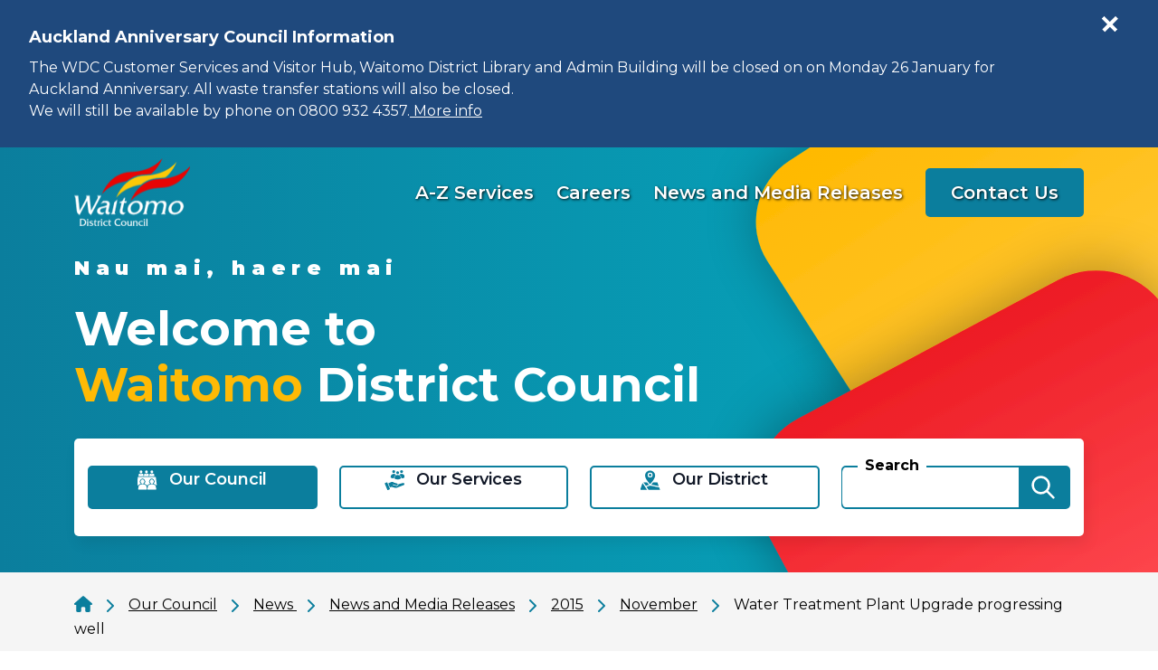

--- FILE ---
content_type: text/html; charset=utf-8
request_url: https://www.waitomo.govt.nz/council/news-summary/council-news/2015/november/water-treatment-plant-upgrade-progressing-well/
body_size: 9144
content:

<!DOCTYPE html>
<html lang="en-nz">
<head>
        <meta name="description" content="The Te Kuiti Water Treatment Plant upgrade is progressing well.&#xA;Waitomo District Council commenced the project in January this year.&#xA;Council has been investing in core services/ infrastructure over...">

<meta charset="utf-8">
<meta name="viewport" content="width=device-width, initial-scale=1">
<meta name="author" content="Waitomo District Council">
<meta property="og:type" content="website">
<meta property="og:url" content="https://www.waitomo.govt.nz/council/news-summary/council-news/2015/november/water-treatment-plant-upgrade-progressing-well/">
<meta property="og:description" content="The Te Kuiti Water Treatment Plant upgrade is progressing well.&#xA;Waitomo District Council commenced the project in January this year.&#xA;Council has been investing in core services/ infrastructure over...">
<meta property="og:locale" content="en_NZ">
<meta property="og:title" content="News and Media Releases - Waitomo District Council - Water Treatment Plant Upgrade progressing well - Waitomo District Council">

<meta property="twitter:card" content="summary">
<meta property="twitter:url" content="https://www.waitomo.govt.nz/council/news-summary/council-news/2015/november/water-treatment-plant-upgrade-progressing-well/">
<meta property="twitter:title" content="News and Media Releases - Waitomo District Council - Water Treatment Plant Upgrade progressing well - Waitomo District Council">
<meta property="twitter:description" content="The Te Kuiti Water Treatment Plant upgrade is progressing well.&#xA;Waitomo District Council commenced the project in January this year.&#xA;Council has been investing in core services/ infrastructure over...">
    <meta name="thumbnail" content="https://www.waitomo.govt.nz/media/etbcmpy4/img_2534_web.jpg">
<title>News and Media Releases - Waitomo District Council - Water Treatment Plant Upgrade progressing well - Waitomo District Council</title>
<!-- Google Tag Manager -->
<script>(function(w,d,s,l,i){w[l]=w[l]||[];w[l].push({'gtm.start':new Date().getTime(),event:'gtm.js'});var f=d.getElementsByTagName(s)[0],j=d.createElement(s),dl=l!='dataLayer'?'&l='+l:'';j.async=true;j.src='https://www.googletagmanager.com/gtm.js?id='+i+dl;f.parentNode.insertBefore(j,f);})(window,document,'script','dataLayer','GTM-NMRW7CC');</script>
<!-- End Google Tag Manager --><link rel="icon" href="/favicon.ico">
<link rel="apple-touch-icon" sizes="57x57" href="/favicon/apple-icon-57x57.png">
<link rel="apple-touch-icon" sizes="60x60" href="/favicon/apple-icon-60x60.png">
<link rel="apple-touch-icon" sizes="72x72" href="/favicon/apple-icon-72x72.png">
<link rel="apple-touch-icon" sizes="76x76" href="/favicon/apple-icon-76x76.png">
<link rel="apple-touch-icon" sizes="114x114" href="/favicon/apple-icon-114x114.png">
<link rel="apple-touch-icon" sizes="120x120" href="/favicon/apple-icon-120x120.png">
<link rel="apple-touch-icon" sizes="144x144" href="/favicon/apple-icon-144x144.png">
<link rel="apple-touch-icon" sizes="152x152" href="/favicon/apple-icon-152x152.png">
<link rel="apple-touch-icon" sizes="180x180" href="/favicon/apple-icon-180x180.png">
<link rel="icon" type="image/png" sizes="192x192" href="/favicon/android-icon-192x192.png">
<link rel="icon" type="image/png" sizes="32x32" href="/favicon/favicon-32x32.png">
<link rel="icon" type="image/png" sizes="96x96" href="/favicon/favicon-96x96.png">
<link rel="icon" type="image/png" sizes="16x16" href="/favicon/favicon-16x16.png">
<meta name="google-site-verification" content="zH7p_K6BXB0OQyvKceAVEIl-H3_3zyt7QtkpaGHN1o0">

 
    <link rel="preconnect" href="https://fonts.googleapis.com">
<link rel="preconnect" href="https://fonts.gstatic.com" crossorigin>
<link href="https://cdn.jsdelivr.net/npm/bootstrap@5.1.3/dist/css/bootstrap.min.css" rel="stylesheet" integrity="sha384-1BmE4kWBq78iYhFldvKuhfTAU6auU8tT94WrHftjDbrCEXSU1oBoqyl2QvZ6jIW3" crossorigin="anonymous" />
    <link rel="stylesheet" href="/bundles/maincssbundlev1.css?v=IzaZlusOaYnXuSi8OceCBlKeIa4" />
    <link rel="stylesheet" href="/bundles/printcssbundlev1.css?v=zv_v1QmHsh7qmmE2-vII_BsVP0A" />
<link rel="stylesheet" href="/lib/lightbox/css/lightbox.min.css" />
 
</head>
<body class="waitomo newsarticle" data-autoformat="">
    <header>
        <div class="access">
    <div class="container">
        <div>
            <a class="btn" href="#main" rel="noreferrer noopener nofollow">
                <span>Skip to main content</span>
            </a>
            <a class="btn" href="#top-nav" rel="noreferrer noopener nofollow">
                <span>Skip to main navigation</span>
            </a>
                <a class="btn" href="#sub-nav" rel="noreferrer noopener nofollow">
                    <span>Skip to sub pages navigation</span>
                </a>
        </div>
    </div>
</div>




    <div class="notification" style="background-color: #1f497d" data-md5="CA9F2A7FEDF201629AAE906B50FD9B96">
        <div class="container-fluid">
            <div class="row g-0 pt-2 pb-2">
                <div class="col dismissed align-self-lg-center  collapsed">
                    <button type="button" title="Open Notification">
                        <svg xmlns="http://www.w3.org/2000/svg" width="29.25" height="29.25" viewBox="0 0 29.25 29.25">
                            <g id="Icon_Notification" data-name="Icon Notification" transform="translate(-3.375 -3.375)">
                                <path fill="currentColor" id="Path_35" data-name="Path 35" d="M16.552,12.108a1.449,1.449,0,1,1,1.441,1.406A1.408,1.408,0,0,1,16.552,12.108Zm.1,2.51h2.686V24.75H16.65Z"  />
                                <path fill="currentColor" id="Path_36" data-name="Path 36" d="M18,5.344A12.651,12.651,0,1,1,9.049,9.049,12.573,12.573,0,0,1,18,5.344m0-1.969A14.625,14.625,0,1,0,32.625,18,14.623,14.623,0,0,0,18,3.375Z"  />
                            </g>
                        </svg> Notification Dismissed
                    </button>
                </div>
                <div class="not-open align-content-end order-last col-auto align-self-start">
                    <button type="button" class="not-open-link" aria-label="Open Notification" title="Open Notification">
                        <svg xmlns="http://www.w3.org/2000/svg" width="21" height="21" viewBox="0 0 21 21">
                            <g id="Plus" transform="translate(-1244.5 -13.5)">
                                <line  id="Line_76" data-name="Line 76" y2="21" transform="translate(1255.5 13.5)" fill="none" stroke="currentColor" stroke-width="4" />
                                <line  id="Line_77" data-name="Line 77" x2="21" transform="translate(1244.5 24.5)" fill="none" stroke="currentColor" stroke-width="4" />
                            </g>
                        </svg>
                    </button>
                </div>
                    <div class="col align-self-center not-data">
                            <div class="notification-title">Auckland Anniversary Council Information</div>
                            <div class="notification-content"><p>The WDC Customer Services and Visitor Hub, Waitomo District Library and Admin Building will be closed on on Monday 26 January for Auckland Anniversary. All waste transfer stations will also be closed.<br>We will still be available by phone on 0800 932 4357.<a href="/council/news-summary/public-notices/2026/january/auckland-anniversary-council-information/" title="Auckland Anniversary Council Information"> More info</a></p></div>
                    </div>
            </div>
        </div>
    </div>

<div class="banner-container">
    <div class="container">

            <div class="banner-top-overlay">
                    <div class="site-logo">
                        <a class="logolink" href="/" title="Home">
                            <img src="/media/huddedy0/waitomologo.png?width=128&amp;v=1dabbdc96fec850" alt="Waitomo District Council" width="128" height="75">
                        </a>


                    </div>
                    <div class="top-links">
                            <div class="d-flex align-items-center">
                                <a style="align-content:center" href="/our-services/">
                                    A-Z Services
                                </a>
                            </div>
                            <div class="d-flex align-items-center">
                                <a style="align-content:center" href="/council/vacancies/">
                                    Careers
                                </a>
                            </div>
                            <div class="d-flex align-items-center">
                                <a style="align-content:center" href="/council/news-summary/council-news/">
                                    News and Media Releases
                                </a>
                            </div>
                            <div class="d-flex align-items-center">
                                <a style="align-content:center" href="/contact/">
                                    Contact Us
                                </a>
                            </div>
                    </div>
                <div class="mobile-menu">
                    <button aria-label="Menu" class="collapsed" data-bs-toggle="collapse" data-bs-target="#navbar">
                        <img src="/img/menu.svg" alt="menu" width="32" height="20">
                    </button>
                </div>

            </div>
        <div class="banner d-flex align-items-center">
                <div class="top-banner-text">
                        <div class="welcome">Nau mai, haere mai</div>
                        <h1>Welcome to<br><span>Waitomo</span> District Council</h1>
                </div>
        </div>
            <div class="search-mobile">
                <form id="search-mobile-form" class="flex-fill" action="/search/" method="get">
                    <div class="input-group">
                        <label for="search-mobile">Search</label>

                        <input id="search-mobile" name="q" class="form-control" type="search">
                        <div class="input-group-text">
                            <button type="submit" aria-label="Search"><img src="/img/search.svg" alt="submit"></button>
                        </div>
                    </div>
                </form>
            </div>
        <div class="banner-bottom-overlay">
            <div class="top-nav" id="top-nav">
    <nav class="mainnav">
        <div id="navbar">
            <div class="row">
        <div class="nav-item dropdown megamenu-li col-lg">
            <a class="nav-link dropdown-toggle active" href="/council/" data-bs-toggle="dropdown" aria-haspopup="true" aria-expanded="false">
                <img class="dark" src="/img/navicons/icon1.svg" alt="" width="22" height="22">
                <img class="light" src="/img/navicons/icon1light.svg" alt="" width="22" height="22" >
                <span>Our Council</span>
            </a>
            <div class="dropdown-menu megamenu">
                <div class="sectionlink-container">
                    <div class="row">
                        <div class="col-lg-3">
                            <a class="section-link dropdown-item" href="/council/">Our Council</a>
                        </div>
                    </div>
                </div>
                    <div class="row">
                            <div class="col-12 col-lg-3">
                                    <a class="dropdown-item" href="/council/about-us/">About us</a>
                                    <a class="dropdown-item" href="/council/council-meetings/">Council Meetings</a>
                                    <a class="dropdown-item" href="/council/elected-representatives/">Elected members</a>
                                    <a class="dropdown-item active" href="/council/news-summary/">News </a>
                                    <a class="dropdown-item" href="/council/rating-information/">Rates Information</a>
                            </div>
                            <div class="col-12 col-lg-3">
                                    <a class="dropdown-item" href="/council/fees-and-charges/">Fees and Charges</a>
                                    <a class="dropdown-item" href="/council/application-forms-and-guides/">Forms and Guides</a>
                                    <a class="dropdown-item" href="/council/funding-and-grants/">Funding and Grants</a>
                                    <a class="dropdown-item" href="/council/publications/">Publications</a>
                                    <a class="dropdown-item" href="/council/haveyoursay/">Have Your Say</a>
                            </div>
                            <div class="col-12 col-lg-3">
                                    <a class="dropdown-item" href="/council/triennial-elections/">Triennial Elections</a>
                                    <a class="dropdown-item" href="/council/management-structure/">Executive Team</a>
                                    <a class="dropdown-item" href="/council/district-plan-review/">District Plan Review</a>
                                    <a class="dropdown-item" href="/council/vacancies/">Careers</a>
                                    <a class="dropdown-item" href="/council/we-are-local-government-new-zealand/">About Local Government New Zealand</a>
                            </div>
                            <div class="col-12 col-lg-3">
                                    <a class="dropdown-item" href="/council/contact-us/">Contact Us</a>
                                    <a class="dropdown-item" href="/council/facebook-giveaway-terms-and-conditions/">Facebook giveaway terms and conditions</a>
                                    <a class="dropdown-item" href="/council/ltp2024-2034/">LTP2024-2034</a>
                                    <a class="dropdown-item" href="/council/tenders/">Tenders</a>
                                    <a class="dropdown-item" href="/council/2025-residents-survey/">2025 Residents Survey</a>
                            </div>
                    </div>
            </div>
        </div>
        <div class="nav-item dropdown megamenu-li col-lg">
            <a class="nav-link dropdown-toggle" href="/our-services/" data-bs-toggle="dropdown" aria-haspopup="true" aria-expanded="false">
                <img class="dark" src="/img/navicons/icon2.svg" alt="" width="22" height="22">
                <img class="light" src="/img/navicons/icon2light.svg" alt="" width="22" height="22" >
                <span>Our Services</span>
            </a>
            <div class="dropdown-menu megamenu">
                <div class="sectionlink-container">
                    <div class="row">
                        <div class="col-lg-3">
                            <a class="section-link dropdown-item" href="/our-services/">Our Services</a>
                        </div>
                    </div>
                </div>
                    <div class="row">
                            <div class="col-12 col-lg-3">
                                    <a class="dropdown-item" href="/our-services/roading/">Roads and Footpaths</a>
                                    <a class="dropdown-item" href="/our-services/emergency-services/">Emergency Management</a>
                                    <a class="dropdown-item" href="/our-services/solid-waste-management/">Solid Waste Management (Collection and Disposal)</a>
                                    <a class="dropdown-item" href="/our-services/roads-water-waste/">Water Services</a>
                                    <a class="dropdown-item" href="/our-services/waitomo-district-library/">Waitomo District Library</a>
                            </div>
                            <div class="col-12 col-lg-3">
                                    <a class="dropdown-item" href="/our-services/liquor-licensing/">Alcohol Licensing</a>
                                    <a class="dropdown-item" href="/our-services/animal-control/">Animal and Dog Control</a>
                                    <a class="dropdown-item" href="/our-services/building-control-service/">Building Control</a>
                                    <a class="dropdown-item" href="/our-services/cemeteries/">Cemeteries</a>
                                    <a class="dropdown-item" href="/our-services/council-venues-for-to-hire/">Council venues for hire</a>
                            </div>
                            <div class="col-12 col-lg-3">
                                    <a class="dropdown-item" href="/our-services/customer-service/">Customer Service</a>
                                    <a class="dropdown-item" href="/our-services/housing/">Elder persons housing</a>
                                    <a class="dropdown-item" href="/our-services/environmental-services/">Environmental Health</a>
                                    <a class="dropdown-item" href="/our-services/tekuiti-holiday-park/">Holiday Parks</a>
                            </div>
                            <div class="col-12 col-lg-3">
                                    <a class="dropdown-item" href="/our-services/onlineservices/">Online Services</a>
                                    <a class="dropdown-item" href="/our-services/community-service/">Parks and Open Spaces</a>
                                    <a class="dropdown-item" href="/our-services/resource-consents/">Resource Consents</a>
                                    <a class="dropdown-item" href="/our-services/waitomo-district-aquatic-centre/">Waitomo District Aquatic Centre</a>
                            </div>
                    </div>
            </div>
        </div>
        <div class="nav-item dropdown megamenu-li col-lg">
            <a class="nav-link dropdown-toggle" href="/our-district/" data-bs-toggle="dropdown" aria-haspopup="true" aria-expanded="false">
                <img class="dark" src="/img/navicons/icon3.svg" alt="" width="22" height="22">
                <img class="light" src="/img/navicons/icon3light.svg" alt="" width="22" height="22" >
                <span>Our District</span>
            </a>
            <div class="dropdown-menu megamenu">
                <div class="sectionlink-container">
                    <div class="row">
                        <div class="col-lg-3">
                            <a class="section-link dropdown-item" href="/our-district/">Our District</a>
                        </div>
                    </div>
                </div>
                    <div class="row">
                            <div class="col-12 col-lg-3">
                                    <a class="dropdown-item" href="/our-district/about-waitomo/">About the Waitomo District</a>
                                    <a class="dropdown-item" href="/our-district/whats-on-in-waitomo/">What&#x27;s on in Waitomo</a>
                                    <a class="dropdown-item" href="/our-district/the-great-nz-muster/">The Great New Zealand Muster</a>
                                    <a class="dropdown-item" href="/our-district/waitomo-district-christmas-parade/">Waitomo District Christmas Parade</a>
                            </div>
                            <div class="col-12 col-lg-3">
                                    <a class="dropdown-item" href="/our-district/community-development/">Community Development</a>
                                    <a class="dropdown-item" href="/our-district/visitor-information/">Visitor Information </a>
                                    <a class="dropdown-item" href="/our-district/gallagher-recreation-centre/">Gallagher Recreation Centre</a>
                            </div>
                            <div class="col-12 col-lg-3">
                                    <a class="dropdown-item" href="/our-district/shearing-statue-30-year-time-capsule/">Shearing Statue 30 Year Time Capsule</a>
                                    <a class="dropdown-item" href="/our-district/living-lightly-free-online-programme/">Living Lightly - Free Online Programme</a>
                                    <a class="dropdown-item" href="/our-district/mayors-taskforce-for-jobs/">Mayors Taskforce for Jobs</a>
                            </div>
                            <div class="col-12 col-lg-3">
                                    <a class="dropdown-item" href="/our-district/moving-waikato-community-survey/">Moving Waikato Community Survey</a>
                                    <a class="dropdown-item" href="/our-district/enviroschools/">Enviroschools</a>
                                    <a class="dropdown-item" href="/our-district/techstep-careers-expo/">TechStep Careers Expo</a>
                            </div>
                    </div>
            </div>
        </div>
                    <div class="col search-form-container">
                        <form id="search-form" class="flex-fill" action="/search/" method="get">
                            <div class="input-group">
                                <label for="search">Search</label>

                                <input id="search" name="q" class="form-control" type="search">
                                <div class="input-group-text">
                                    <button type="submit" aria-label="Search"><img src="/img/search.svg" alt="submit"></button>
                                </div>
                            </div>


                        </form>
                    </div>
            </div>
        </div>
    </nav>
</div>


        </div>
    </div>
</div>


    <div class="breadcrumb-container">
        <div class="container">
            <div class="row">
                <div class="col-lg-12 d-print-none">
                    <div class="b-wrapper">
                        <span class="b-link"><a href="/"><img alt="Home" src="/img/home.svg" width="20" height="20"></a> <img alt="" src="/img/arrow-right.svg" height="16" width="8"></span>
                            <span class="b-link"><a href="/council/"><span>Our Council</span></a> <img alt="" src="/img/arrow-right.svg" height="16" width="8"></span>
                            <span class="b-link"><a href="/council/news-summary/"><span>News </span></a> <img alt="" src="/img/arrow-right.svg" height="16" width="8"></span>
                            <span class="b-link"><a href="/council/news-summary/council-news/"><span>News and Media Releases</span></a> <img alt="" src="/img/arrow-right.svg" height="16" width="8"></span>
                            <span class="b-link"><a href="/council/news-summary/council-news/2015/"><span>2015</span></a> <img alt="" src="/img/arrow-right.svg" height="16" width="8"></span>
                            <span class="b-link"><a href="/council/news-summary/council-news/2015/november/"><span>November</span></a> <img alt="" src="/img/arrow-right.svg" height="16" width="8"></span>
                        <span class="b-link active"><span>Water Treatment Plant Upgrade progressing well</span></span>
                    </div>
                </div>
            </div>
        </div>
    </div>


    </header>
    <main>
        <div class="articlepage">
    <div class="container">
        <div class="row">
                <div class="col-lg-3">
                    <div class="bootstrap-vertical-nav leftnav" id="sub-nav">
                        <button class="btn d-lg-none" type="button" data-bs-toggle="collapse" data-bs-target="#newsNav">
                            <img src="/img/menu-black.svg" alt="menu" height="16" width="16">
                            <span>Menu</span>
                        </button>
                        <div class="d-lg-block collapse" id="newsNav">
            <ul class="nav flex-column">
                    <li class="nav-item">
                        <a class="nav-link" href="/council/news-summary/council-news/2026/">2026</a>
                    </li>
                    <li class="nav-item">
                        <a class="nav-link" href="/council/news-summary/council-news/2025/">2025</a>
                    </li>
                    <li class="nav-item">
                        <a class="nav-link" href="/council/news-summary/council-news/2024/">2024</a>
                    </li>
                    <li class="nav-item">
                        <a class="nav-link" href="/council/news-summary/council-news/2023/">2023</a>
                    </li>
                    <li class="nav-item">
                        <a class="nav-link" href="/council/news-summary/council-news/2022/">2022</a>
                    </li>
                    <li class="nav-item">
                        <a class="nav-link" href="/council/news-summary/council-news/2021/">2021</a>
                    </li>
                    <li class="nav-item">
                        <a class="nav-link" href="/council/news-summary/council-news/2020/">2020</a>
                    </li>
                    <li class="nav-item">
                        <a class="nav-link" href="/council/news-summary/council-news/2019/">2019</a>
                    </li>
                    <li class="nav-item">
                        <a class="nav-link" href="/council/news-summary/council-news/2018/">2018</a>
                    </li>
                    <li class="nav-item">
                        <a class="nav-link" href="/council/news-summary/council-news/2017/">2017</a>
                    </li>
                    <li class="nav-item">
                        <a class="nav-link" href="/council/news-summary/council-news/2016/">2016</a>
                    </li>
                    <li class="nav-item">
                        <a class="nav-link active" href="/council/news-summary/council-news/2015/">2015</a>
                            <div>
            <ul class="nav flex-column">
                    <li class="nav-item">
                        <a class="nav-link" href="/council/news-summary/council-news/2015/december/">December</a>
                    </li>
                    <li class="nav-item">
                        <a class="nav-link active" href="/council/news-summary/council-news/2015/november/">November</a>
                            <div>
            <ul class="nav flex-column">
                    <li class="nav-item">
                        <a class="nav-link" href="/council/news-summary/council-news/2015/november/expert-local-knowledge-and-bookings-throughout-new-zealand/">Expert Local Knowledge... and bookings throughout New Zealand.</a>
                    </li>
                    <li class="nav-item">
                        <a class="nav-link" href="/council/news-summary/council-news/2015/november/kce-tree-to-shine-a-light-on-hundreds-of-causes/">KCE Tree to &#x2018;shine a light&#x2019; on hundreds of causes</a>
                    </li>
                    <li class="nav-item">
                        <a class="nav-link" href="/council/news-summary/council-news/2015/november/community-update-24/">Community Update (24)</a>
                    </li>
                    <li class="nav-item">
                        <a class="nav-link" href="/council/news-summary/council-news/2015/november/tkdi-seek-owners-for-sleek-new-sheep/">TKDI seek &#x27;owners&#x27; for sleek new sheep</a>
                    </li>
                    <li class="nav-item">
                        <a class="nav-link" href="/council/news-summary/council-news/2015/november/our-main-streets-changing-face/">Our main streets&#x27; changing face</a>
                    </li>
                    <li class="nav-item">
                        <a class="nav-link" href="/council/news-summary/council-news/2015/november/around-the-districts-but-at-what-speed/">Around the districts but at what speed?</a>
                    </li>
                    <li class="nav-item">
                        <a class="nav-link" href="/council/news-summary/council-news/2015/november/special-licences-events-over-the-christmas-summer-period/">Special Licences - Events over the Christmas/ Summer period</a>
                    </li>
                    <li class="nav-item">
                        <a class="nav-link" href="/council/news-summary/council-news/2015/november/expert-local-knowledge-and-bookings-throughout-new-zealand/">Expert Local Knowledge... and bookings throughout New Zealand. (2)</a>
                    </li>
                    <li class="nav-item">
                        <a class="nav-link" href="/council/news-summary/council-news/2015/november/waitomo-district-welcomes-new-citizens-2/">Waitomo District welcomes new Citizens (2)</a>
                    </li>
                    <li class="nav-item">
                        <a class="nav-link" href="/council/news-summary/council-news/2015/november/centres-boost-revenue/">Centres boost revenue</a>
                    </li>
                    <li class="nav-item">
                        <a class="nav-link" href="/council/news-summary/council-news/2015/november/murals-brighten-township/">Murals brighten township</a>
                    </li>
                    <li class="nav-item">
                        <a class="nav-link" href="/council/news-summary/council-news/2015/november/boomer-night-at-brook-park/">Boomer night at Brook Park</a>
                    </li>
                    <li class="nav-item">
                        <a class="nav-link" href="/council/news-summary/council-news/2015/november/national-policy-informs-local-solutions/">Major benefits as well as costs in rivers clean up</a>
                    </li>
                    <li class="nav-item">
                        <a class="nav-link" href="/council/news-summary/council-news/2015/november/lgnz-welcomes-more-streamlined-planning-options-for-councils-and-communities/">LGNZ welcomes call for a coordinated national response to sea level rise</a>
                    </li>
                    <li class="nav-item">
                        <a class="nav-link" href="/council/news-summary/council-news/2015/november/black-water-rafting-voted-best-nz-activity/">Black Water Rafting voted best NZ activity</a>
                    </li>
                    <li class="nav-item">
                        <a class="nav-link" href="/council/news-summary/council-news/2015/november/creative-new-zealand-invests-in-arts-development-in-the-waikato/">Creative New Zealand invests in arts development in the Waikato</a>
                    </li>
                    <li class="nav-item">
                        <a class="nav-link" href="/council/news-summary/council-news/2015/november/uni-bus-just-the-ticket/">Uni bus just the ticket</a>
                    </li>
                    <li class="nav-item">
                        <a class="nav-link" href="/council/news-summary/council-news/2015/november/volunteers-enviro-efforts-applauded/">Volunteers enviro efforts applauded</a>
                    </li>
                    <li class="nav-item">
                        <a class="nav-link" href="/council/news-summary/council-news/2015/november/annual-restricted-fire-season-is-coming/">Annual Restricted Fire Season is coming</a>
                    </li>
                    <li class="nav-item">
                        <a class="nav-link" href="/council/news-summary/council-news/2015/november/art-works/">Positively Piopio - Art works!</a>
                    </li>
                    <li class="nav-item">
                        <a class="nav-link active" href="/council/news-summary/council-news/2015/november/water-treatment-plant-upgrade-progressing-well/">Water Treatment Plant Upgrade progressing well</a>
                            <div>
                            </div>
                    </li>
                    <li class="nav-item">
                        <a class="nav-link" href="/council/news-summary/council-news/2015/november/waitomo-district-library-7/">Waitomo District Library (7)</a>
                    </li>
                    <li class="nav-item">
                        <a class="nav-link" href="/council/news-summary/council-news/2015/november/classic-kiwi-christmas/">Classic Kiwi Christmas </a>
                    </li>
                    <li class="nav-item">
                        <a class="nav-link" href="/council/news-summary/council-news/2015/november/digi-talk/">Digi Talk </a>
                    </li>
                    <li class="nav-item">
                        <a class="nav-link" href="/council/news-summary/council-news/2015/november/lgnz-welcomes-more-streamlined-planning-options-for-councils-and-communities/">LGNZ welcomes more streamlined planning options for councils and communities</a>
                    </li>
                    <li class="nav-item">
                        <a class="nav-link" href="/council/news-summary/council-news/2015/november/lgnz-welcomes-contribution-to-water-policy-by-land-and-water-forum/">LGNZ welcomes contribution to water policy by Land and Water Forum</a>
                    </li>
                    <li class="nav-item">
                        <a class="nav-link" href="/council/news-summary/council-news/2015/november/time-limited-parking-in-te-kuiti-cbd/">Time limited parking in Te Kuiti CBD</a>
                    </li>
            </ul>
                            </div>
                    </li>
                    <li class="nav-item">
                        <a class="nav-link" href="/council/news-summary/council-news/2015/october/">October</a>
                    </li>
                    <li class="nav-item">
                        <a class="nav-link" href="/council/news-summary/council-news/2015/september/">September</a>
                    </li>
                    <li class="nav-item">
                        <a class="nav-link" href="/council/news-summary/council-news/2015/august/">August</a>
                    </li>
                    <li class="nav-item">
                        <a class="nav-link" href="/council/news-summary/council-news/2015/july/">July</a>
                    </li>
                    <li class="nav-item">
                        <a class="nav-link" href="/council/news-summary/council-news/2015/june/">June</a>
                    </li>
                    <li class="nav-item">
                        <a class="nav-link" href="/council/news-summary/council-news/2015/may/">May</a>
                    </li>
                    <li class="nav-item">
                        <a class="nav-link" href="/council/news-summary/council-news/2015/april/">April</a>
                    </li>
                    <li class="nav-item">
                        <a class="nav-link" href="/council/news-summary/council-news/2015/march/">March</a>
                    </li>
                    <li class="nav-item">
                        <a class="nav-link" href="/council/news-summary/council-news/2015/february/">February</a>
                    </li>
                    <li class="nav-item">
                        <a class="nav-link" href="/council/news-summary/council-news/2015/january/">January</a>
                    </li>
            </ul>
                            </div>
                    </li>
                    <li class="nav-item">
                        <a class="nav-link" href="/council/news-summary/council-news/2014/">2014</a>
                    </li>
                    <li class="nav-item">
                        <a class="nav-link" href="/council/news-summary/council-news/2013/">2013</a>
                    </li>
                    <li class="nav-item">
                        <a class="nav-link" href="/council/news-summary/council-news/2012/">2012</a>
                    </li>
                    <li class="nav-item">
                        <a class="nav-link" href="/council/news-summary/council-news/2011/">2011</a>
                    </li>
                    <li class="nav-item">
                        <a class="nav-link" href="/council/news-summary/council-news/2010/">2010</a>
                    </li>
            </ul>
                        </div>
                    </div>
                </div>
            <div class="col-lg-9" id="main">
                <div>
                    <h1>Water Treatment Plant Upgrade progressing well</h1>
                        <h3>25 Nov 2015, 1:39 PM</h3>
                </div>
                <div>
                    <div class="grid" data-grid-columns="12;">
    
<div class="grid__layout-container hasOne">
        <div class="grid__item__container">
            <div class="grid__layout-item"
                 data-col-span="12"
                 data-row-span="1">

    <div style="--areas-column-gap:20px;background-color: transparent;" class="section mstd">
        
<div class="area-container"
    style="--area-grid-columns: 12;background-color: transparent;"> 

<div class="grid__area"
     data-cols="12"
     data-rows="1"
     data-alias="main">
    
<div class="grid__layout-container hasOne">
        <div class="grid__item__container">
            <div class="grid__layout-item"
                 data-col-span="12"
                 data-row-span="1">

<div class="rte">
	<p>The Te Kuiti Water Treatment Plant upgrade is progressing well.</p>
<p>Waitomo District Council commenced the project in January this year.</p>
<p>Council has been investing in core services/ infrastructure over the last 7-8 years; keeping up with the replacement of old assets at the end of their useful lives and developing assets to meet community needs and increasing environmental and public health standards.</p>
<p><span>The upgrade of the Te Kuiti Water Treatment Plant is essential if Council are to meet the Health (Drinking Water) Amendment Act 2005 (amended in 2008), which applies to the Te Kuiti water supply from 1 July 2014.</span></p>
<p><span style="line-height: 1.231;">One of the major phases of the project involved the restoration and renewal of the water reservoir. This is nearly complete. A new roof has been constructed over the reservoir and it is being re-filled.</span></p>
<p><img style="vertical-align: top; margin: 1px; border: 1px solid black;" src="/media/54aobgqn/img_2537_web.jpg" alt="Water reservoir" width="300" height="450"></p>
<p>The new building has been substantially completed with the installation of electrical and mechanical equipment to be finalised.</p>
<p><img style="vertical-align: top; margin: 1px; border: 1px solid black;" src="/media/s4ydirin/img_2533_web.jpg" alt="" width="350" height="233"></p>
<p>The next phase of the project will involve the construction of a new water intake (pump) to replace the old infrastructure.</p>
<p><img style="vertical-align: top; margin: 1px; border: 1px solid black;" src="/media/zthgzqfp/img_2540_web.jpg" alt="" width="350" height="233"></p>
<p>WDC will renew the Awakino Road pump station to improve the efficiency and reliability of the infrastructure.</p>
<p><img style="vertical-align: top; margin: 1px; border: 1px solid black;" src="/media/gzojjiv2/img_2548_web.jpg" alt="" width="350" height="233"></p>
</div>            </div>
        </div>
</div>

</div>
</div>
    </div>

            </div>
        </div>
</div>

</div>

                </div>
            </div>
        </div>
    </div>
</div>



    </main>
    <footer>
            <div class="f-main">
            <div>
        
<div class="umb-block-grid"
     data-grid-columns="12;"
     style="--umb-block-grid--grid-columns: 12;">
    
<div class="umb-block-grid__layout-container">
        <div
            class="umb-block-grid__layout-item"
            data-content-element-type-alias="contactDetails"
            data-content-element-type-key="561da75a-0de0-49e2-8193-a4c84664431a"
            data-element-udi="umb://element/7ae7348035d94268aa082e4615d3e5c4"
            data-col-span="12"
            data-row-span="1"
            style=" --umb-block-grid--item-column-span: 12; --umb-block-grid--item-row-span: 1; ">
    <div class="contact-info">
        <div class="contact-inner">
            <h2>Our Customer Service Team</h2>
                <div class="row">
                        <div class="col-lg-4">
                            <div class="contact-item">
                                <h3>Our Rora Street office is open:</h3>
                                    <div><img src="/img/addricons/opentime.svg" alt="" height="16" width="16"> Monday to Friday 9am - 4pm</div>
                                    <div><img src="/img/addricons/location.svg" alt="" height="16" width="16"> 160 Rora Street, Te K&#x16B;iti</div>
                            </div>
                        </div>
                        <div class="col-lg-4">
                            <div class="contact-item">
                                <h3>Get in touch by:</h3>
                                    <div><img src="/img/addricons/phone.svg" alt="" height="16" width="16" > (07) 878 0800 or 0800 932 4357</div>
                                    <a href="/cdn-cgi/l/email-protection#8de4e3ebe2cdfaece4f9e2e0e2a3eae2fbf9a3e3f7" target="_blank"><img src="/img/addricons/email.svg" alt="" height="16" width="16" > <span class="__cf_email__" data-cfemail="f79e999198b780969e83989a98d990988183d9998d">[email&#160;protected]</span></a>
                            </div>
                        </div>
                        <div class="col-lg-4">
                            <div class="contact-item">
                                <h3>We&#x27;re available 24/7 on:</h3>
                                    <a href="tel:08009324357" target="_blank"><img src="/img/addricons/call.svg" alt="" height="40" width="40"> 0800 932 4357</a>
                            </div>
                        </div>
                </div>
                <div class="contact-map">
                    <a href="https://www.google.com/maps/place/Waitomo&#x2B;District&#x2B;Council&#x2B;Customer&#x2B;Services&#x2B;and&#x2B;i-Site/@-38.3368885,175.1633922,17z/data=!4m10!1m2!2m1!1swaiotomo&#x2B;district&#x2B;council!3m6!1s0x6d6cbba355600a67:0x6f7bad649611dc2e!8m2!3d-38.335264!4d175.1657713!15sChh3YWl0b21vIGRpc3RyaWN0IGNvdW5jaWySAQ52aXNpdG9yX2NlbnRlcuABAA!16s%2Fg%2F1tyt5jsy" target="_blank">
                        <img src="/img/addricons/map.svg" alt="" height="46" width="46">
                        <img class="hover" src="/img/addricons/map-hover.svg" alt="" height="46" width="46">
                        <div class="c-title">Find us on Google maps</div>
                    </a>
                </div>
        </div>
    </div>
        </div>
</div>

</div>

    </div>
    <div>
        
<div class="umb-block-grid"
     data-grid-columns="12;"
     style="--umb-block-grid--grid-columns: 12;">
    
<div class="umb-block-grid__layout-container">
        <div
            class="umb-block-grid__layout-item"
            data-content-element-type-alias="logoAndLinks"
            data-content-element-type-key="1362a530-5a3a-4106-94f9-4453895a6ae1"
            data-element-udi="umb://element/826bd2e6d7ee4b8ba0105bb37fe9a6c1"
            data-col-span="12"
            data-row-span="1"
            style=" --umb-block-grid--item-column-span: 12; --umb-block-grid--item-row-span: 1; ">
<div class="logolinks">
    <div class="container">
        <div class="l-inner">
                <a class="l-logo" href="/">
                    <img src="/media/huddedy0/waitomologo.png?width=128&amp;v=1dabbdc96fec850" width="175" height="104" alt="Waitomologo">
                </a>
                <div class="l-links">
                        <span class="l-link">
                            <a href="/council/about-this-website/" target="_self">TERMS OF USE</a>
                        </span>
                        <span class="l-link">
                                <span>|</span>
                            <a href="/sitemap/" target="_self">SITE MAP</a>
                        </span>
                </div>
                <div class="l-contact">
                        <div class="l-contact-link">
                            <a href="/contact/" target="_self">Contact Us</a>
                        </div>
                        <div class="l-facebook">
                            <a href="https://www.facebook.com/waitomodistrict" target="_blank">
                                <img src="/img/facebook.svg" width="39" height="39" alt="Facebook">
                                <img class="hover" src="/img/facebook-hover.svg" width="39" height="39" alt="Facebook">
                            </a>
                        </div>
                </div>
        </div>

        <div class="row">
                <div class="col-lg-4">
                    <div class="partners">
                        <div class="p-title">
                            Partner Websites
                        </div>
            <a href="https://waitomo.com" target="_blank">
                    <img src="/media/dn0ijwws/discover.svg" height="50" width="64" alt="">
                    <img class="hover" src="/media/tzhb4lgo/discover-hover.svg" height="50" width="64" alt="">
                <span>waitomo.com</span>
                <div class="linkicon">
                    <img src="/img/external-link.svg" width="16" height="16" alt="">
                    <img class="hover" src="/img/external-link-hover.svg" width="16" height="16" alt="">
                </div>
            </a>
            <a href="https://www.waitomocaves.com/" target="_blank">
                <span>Waitomo caves discovery centre</span>
                <div class="linkicon">
                    <img src="/img/external-link.svg" width="16" height="16" alt="">
                    <img class="hover" src="/img/external-link-hover.svg" width="16" height="16" alt="">
                </div>
            </a>
                    </div>
                </div>
            <div class="col-lg-4 d-flex justify-content-lg-center">
                <div class="l-blink">
                    <div class="l-btitle">Quick Links</div>
                        <div class="l-blink-item">
                            <a href="/our-services/roading/" target="_self">Roads and Footpaths</a>
                        </div>
                        <div class="l-blink-item">
                            <a href="/council/" target="_self">Our Council</a>
                        </div>
                </div>
            </div>
            <div class="col-lg-4 d-flex justify-content-lg-center">
                <div class="l-blink">
                    <div class="l-btitle">Do it Online</div>
                        <div class="l-blink-item">
                            <a href="/our-services/onlineservices/ask-a-question/" target="_self">Ask a question</a>
                        </div>
                </div>
            </div>
        </div>

    </div>
    
</div>



        </div>
</div>

</div>

    </div>

    </div>
    <div class="f-base">
        <div class="container">
    <div class="row">
        <div class="col d-flex align-items-center">
Copyright &copy; 2026 Waitomo District Council        </div>
            <div class="col-auto">
                <a title="https://www.govt.nz/" href="https://www.govt.nz/" target="_blank">
                        <img src="/media/ifllsjgh/png-nzgovt-logo-url-mark.png?width=255" alt="Png Nzgovt Logo Url Mark" width="255" height="57">
                </a>
            </div>
    </div>
</div>

    </div>

    </footer>
    <script data-cfasync="false" src="/cdn-cgi/scripts/5c5dd728/cloudflare-static/email-decode.min.js"></script><script src="https://code.jquery.com/jquery-3.6.0.min.js" integrity="sha256-/xUj+3OJU5yExlq6GSYGSHk7tPXikynS7ogEvDej/m4=" crossorigin="anonymous"></script>
<script src="https://cdn.jsdelivr.net/npm/bootstrap@5.1.3/dist/js/bootstrap.bundle.min.js" integrity="sha384-ka7Sk0Gln4gmtz2MlQnikT1wXgYsOg+OMhuP+IlRH9sENBO0LRn5q+8nbTov4+1p" crossorigin="anonymous"></script>
<script src="https://ajax.aspnetcdn.com/ajax/jquery.validate/1.16.0/jquery.validate.min.js"></script>
<script src="https://ajax.aspnetcdn.com/ajax/mvc/5.2.3/jquery.validate.unobtrusive.min.js"></script>
    <script defer src="/bundles/mainjsbundlev1.js?v=tNPvdpIaN9fRlcuyk2tCN0FdxsM"></script>
 
<script defer src="https://static.cloudflareinsights.com/beacon.min.js/vcd15cbe7772f49c399c6a5babf22c1241717689176015" integrity="sha512-ZpsOmlRQV6y907TI0dKBHq9Md29nnaEIPlkf84rnaERnq6zvWvPUqr2ft8M1aS28oN72PdrCzSjY4U6VaAw1EQ==" data-cf-beacon='{"version":"2024.11.0","token":"d1747d54ce7b4c47a79a0170463661df","r":1,"server_timing":{"name":{"cfCacheStatus":true,"cfEdge":true,"cfExtPri":true,"cfL4":true,"cfOrigin":true,"cfSpeedBrain":true},"location_startswith":null}}' crossorigin="anonymous"></script>
</body>
</html>


--- FILE ---
content_type: image/svg+xml
request_url: https://www.waitomo.govt.nz/img/arrow-right.svg
body_size: -260
content:
<svg xmlns="http://www.w3.org/2000/svg" width="14.124" height="24.705" viewBox="0 0 14.124 24.705">
  <path id="Icon_ionic-ios-arrow-back" data-name="Icon ionic-ios-arrow-back" d="M21.117,18.543,11.769,9.2a1.766,1.766,0,0,1,2.5-2.493L24.86,17.292a1.762,1.762,0,0,1,.051,2.434L14.277,30.383a1.766,1.766,0,1,1-2.5-2.493Z" transform="translate(-11.251 -6.194)" fill="#0b7e9d"/>
</svg>


--- FILE ---
content_type: image/svg+xml
request_url: https://www.waitomo.govt.nz/img/addricons/call.svg
body_size: 237
content:
<svg xmlns="http://www.w3.org/2000/svg" xmlns:xlink="http://www.w3.org/1999/xlink" width="40" height="40" viewBox="0 0 40 40">
  <defs>
    <clipPath id="clip-path">
      <rect id="Rectangle_2557" data-name="Rectangle 2557" width="40" height="40" transform="translate(160 5340)" fill="#0b7e9d"/>
    </clipPath>
  </defs>
  <g id="Icon_24_7_" data-name="Icon 24/7 " transform="translate(-160 -5340)" clip-path="url(#clip-path)">
    <g id="call-center" transform="translate(160 5340)">
      <path id="Path_516" data-name="Path 516" d="M6.193,13.807H1.172A1.172,1.172,0,0,0,0,14.979V27.531A1.172,1.172,0,0,0,1.172,28.7H6.193a1.172,1.172,0,0,0,1.172-1.172V14.979a1.172,1.172,0,0,0-1.172-1.172Z" fill="#0b7e9d"/>
      <path id="Path_517" data-name="Path 517" d="M28.159,27.365a1.172,1.172,0,0,0,1.172-1.172V23.6h.083a1.172,1.172,0,0,0,0-2.344h-.083V14.9a1.172,1.172,0,0,0-2-.829l-5.394,5.391a4.241,4.241,0,0,0-1.226,2.969A1.172,1.172,0,0,0,21.883,23.6h5.1v2.594a1.172,1.172,0,0,0,1.172,1.172Zm-4.69-6.109a1.85,1.85,0,0,1,.127-.142l3.391-3.389v3.531Z" fill="#0b7e9d"/>
      <path id="Path_518" data-name="Path 518" d="M18.661,26.193a1.172,1.172,0,0,0-1.172-1.172H12.8a1.818,1.818,0,0,1,.127-.142l5.391-5.389a1.172,1.172,0,0,0,.343-.829v-.628a4.31,4.31,0,0,0-8.62,0h0a1.172,1.172,0,1,0,2.344,0,1.966,1.966,0,0,1,3.932,0v.142l-5.05,5.048a4.241,4.241,0,0,0-1.226,2.969,1.172,1.172,0,0,0,1.172,1.172H17.49a1.172,1.172,0,0,0,1.172-1.172Z" fill="#0b7e9d"/>
      <path id="Path_519" data-name="Path 519" d="M20,2.344a12.658,12.658,0,0,1,12.239,9.49,3.493,3.493,0,0,1,1.568-.37h.754a14.98,14.98,0,0,0-29.123,0h.754a3.493,3.493,0,0,1,1.568.37A12.658,12.658,0,0,1,20,2.344Z" fill="#0b7e9d"/>
      <path id="Path_520" data-name="Path 520" d="M32.01,30.551a7.626,7.626,0,0,1-6.989,4.595H23.49a3.682,3.682,0,1,0,0,2.344h1.531a9.975,9.975,0,0,0,9.317-6.443h-.53a3.494,3.494,0,0,1-1.8-.5Z" fill="#0b7e9d"/>
      <path id="Path_521" data-name="Path 521" d="M38.828,13.807H33.807a1.172,1.172,0,0,0-1.172,1.172V27.531A1.172,1.172,0,0,0,33.807,28.7h5.021A1.172,1.172,0,0,0,40,27.531V14.979a1.172,1.172,0,0,0-1.172-1.172Z" fill="#0b7e9d"/>
    </g>
  </g>
</svg>
